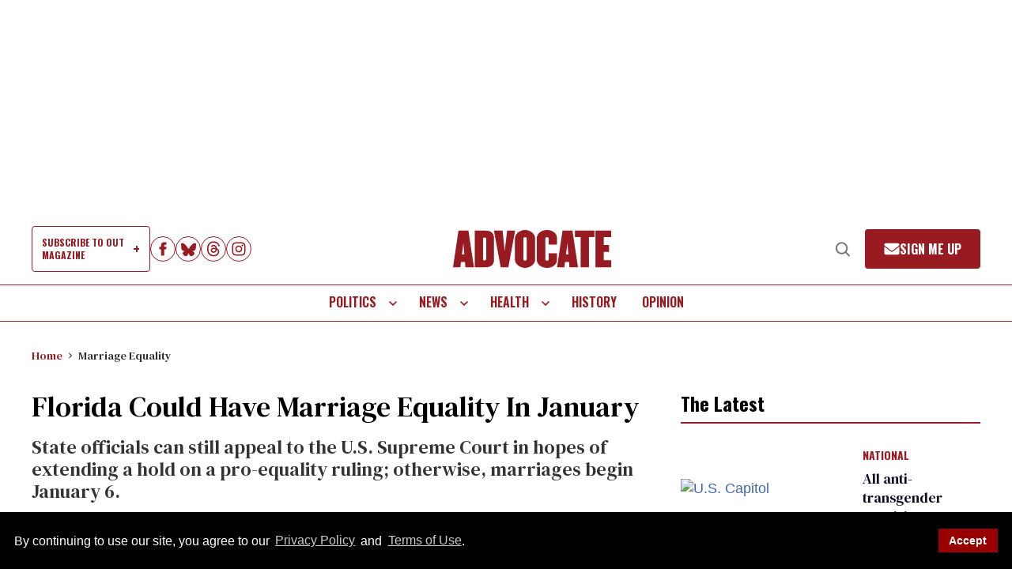

--- FILE ---
content_type: application/javascript; charset=utf-8
request_url: https://fundingchoicesmessages.google.com/f/AGSKWxV5a8W8Udm8HeUSzaMplD5mKv2BqyTPIfaDu6PEb_8bBl-B17YpASsyNW1HXTvJbV2IHIjwsaZvmwTYfya7nkTWwjSfuhQ0mxWVWn2yfDhEOI6zHti7wxhErQ4a9fJRC0Jgnx2nqaDnJ2Tjsld3RToEHr0AjYgrs3_Wpp8UxEazn05qTIpbxokCCoGM/_/ad_banner_-image/Ads//forum/ads_/slider_ad./misc/ex_loader.
body_size: -1289
content:
window['a08c0621-5272-45cc-b787-c993c202a340'] = true;